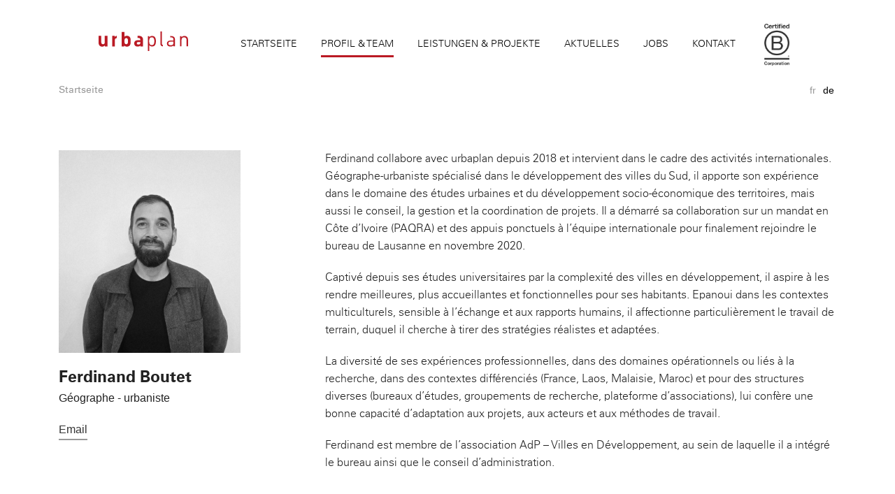

--- FILE ---
content_type: text/html; charset=UTF-8
request_url: https://www.urbaplan.ch/de/author/ferdinand/
body_size: 9602
content:
<!doctype html>
<html class="no-js" lang="de-DE">
    <head>
        <meta charset="utf-8"/>
        <meta name="viewport" content="width=device-width, initial-scale=1.0"/>

        <link rel="icon" href="//www.urbaplan.ch/wp-content/themes/thinkpress-child/assets/images/icons/favicon.ico" type="image/x-icon">
        <title>urbaplan | Ferdinand Boutet, urbaplan</title>

        <meta name='robots' content='noindex, follow'/>

	
	<title>Ferdinand Boutet, urbaplan</title>
	<meta property="og:locale" content="de_DE"/>
	<meta property="og:type" content="profile"/>
	<meta property="og:title" content="Ferdinand Boutet, urbaplan"/>
	<meta property="og:site_name" content="urbaplan"/>
	<meta name="twitter:card" content="summary_large_image"/>
	<script type="application/ld+json" class="yoast-schema-graph">{"@context":"https://schema.org","@graph":[{"@type":"WebSite","@id":"https://www.urbaplan.ch/de/#website","url":"https://www.urbaplan.ch/de/","name":"urbaplan","description":"","potentialAction":[{"@type":"SearchAction","target":{"@type":"EntryPoint","urlTemplate":"https://www.urbaplan.ch/de/?s={search_term_string}"},"query-input":"required name=search_term_string"}],"inLanguage":"de"}]}</script>
	


<link rel='dns-prefetch' href='//www.googletagmanager.com'/>
<link rel='dns-prefetch' href='//cdn.jsdelivr.net'/>
<link rel='dns-prefetch' href='//b505077.smushcdn.com'/>
<style id='wp-img-auto-sizes-contain-inline-css' type='text/css'>img:is([sizes=auto i],[sizes^="auto," i]){contain-intrinsic-size:3000px 1500px}</style>
<style id='wp-block-library-inline-css' type='text/css'>:root{--wp-block-synced-color:#7a00df;--wp-block-synced-color--rgb:122 , 0 , 223;--wp-bound-block-color:var(--wp-block-synced-color);--wp-editor-canvas-background:#ddd;--wp-admin-theme-color:#007cba;--wp-admin-theme-color--rgb:0 , 124 , 186;--wp-admin-theme-color-darker-10:#006ba1;--wp-admin-theme-color-darker-10--rgb:0 , 107 , 160.5;--wp-admin-theme-color-darker-20:#005a87;--wp-admin-theme-color-darker-20--rgb:0 , 90 , 135;--wp-admin-border-width-focus:2px}@media (min-resolution:192dpi){:root{--wp-admin-border-width-focus:1.5px}}.wp-element-button{cursor:pointer}:root .has-very-light-gray-background-color{background-color:#eee}:root .has-very-dark-gray-background-color{background-color:#313131}:root .has-very-light-gray-color{color:#eee}:root .has-very-dark-gray-color{color:#313131}:root .has-vivid-green-cyan-to-vivid-cyan-blue-gradient-background{background:linear-gradient(135deg,#00d084,#0693e3)}:root .has-purple-crush-gradient-background{background:linear-gradient(135deg,#34e2e4,#4721fb 50%,#ab1dfe)}:root .has-hazy-dawn-gradient-background{background:linear-gradient(135deg,#faaca8,#dad0ec)}:root .has-subdued-olive-gradient-background{background:linear-gradient(135deg,#fafae1,#67a671)}:root .has-atomic-cream-gradient-background{background:linear-gradient(135deg,#fdd79a,#004a59)}:root .has-nightshade-gradient-background{background:linear-gradient(135deg,#330968,#31cdcf)}:root .has-midnight-gradient-background{background:linear-gradient(135deg,#020381,#2874fc)}:root{--wp--preset--font-size--normal:16px;--wp--preset--font-size--huge:42px}.has-regular-font-size{font-size:1em}.has-larger-font-size{font-size:2.625em}.has-normal-font-size{font-size:var(--wp--preset--font-size--normal)}.has-huge-font-size{font-size:var(--wp--preset--font-size--huge)}.has-text-align-center{text-align:center}.has-text-align-left{text-align:left}.has-text-align-right{text-align:right}.has-fit-text{white-space:nowrap!important}#end-resizable-editor-section{display:none}.aligncenter{clear:both}.items-justified-left{justify-content:flex-start}.items-justified-center{justify-content:center}.items-justified-right{justify-content:flex-end}.items-justified-space-between{justify-content:space-between}.screen-reader-text{border:0;clip-path:inset(50%);height:1px;margin:-1px;overflow:hidden;padding:0;position:absolute;width:1px;word-wrap:normal!important}.screen-reader-text:focus{background-color:#ddd;clip-path:none;color:#444;display:block;font-size:1em;height:auto;left:5px;line-height:normal;padding:15px 23px 14px;text-decoration:none;top:5px;width:auto;z-index:100000}html :where(.has-border-color){border-style:solid}html :where([style*=border-top-color]){border-top-style:solid}html :where([style*=border-right-color]){border-right-style:solid}html :where([style*=border-bottom-color]){border-bottom-style:solid}html :where([style*=border-left-color]){border-left-style:solid}html :where([style*=border-width]){border-style:solid}html :where([style*=border-top-width]){border-top-style:solid}html :where([style*=border-right-width]){border-right-style:solid}html :where([style*=border-bottom-width]){border-bottom-style:solid}html :where([style*=border-left-width]){border-left-style:solid}html :where(img[class*=wp-image-]){height:auto;max-width:100%}:where(figure){margin:0 0 1em}html :where(.is-position-sticky){--wp-admin--admin-bar--position-offset:var(--wp-admin--admin-bar--height,0)}@media screen and (max-width:600px){html :where(.is-position-sticky){--wp-admin--admin-bar--position-offset:0}}</style><style id='global-styles-inline-css' type='text/css'>:root{--wp--preset--aspect-ratio--square:1;--wp--preset--aspect-ratio--4-3: 4/3;--wp--preset--aspect-ratio--3-4: 3/4;--wp--preset--aspect-ratio--3-2: 3/2;--wp--preset--aspect-ratio--2-3: 2/3;--wp--preset--aspect-ratio--16-9: 16/9;--wp--preset--aspect-ratio--9-16: 9/16;--wp--preset--color--black:#000;--wp--preset--color--cyan-bluish-gray:#abb8c3;--wp--preset--color--white:#fff;--wp--preset--color--pale-pink:#f78da7;--wp--preset--color--vivid-red:#cf2e2e;--wp--preset--color--luminous-vivid-orange:#ff6900;--wp--preset--color--luminous-vivid-amber:#fcb900;--wp--preset--color--light-green-cyan:#7bdcb5;--wp--preset--color--vivid-green-cyan:#00d084;--wp--preset--color--pale-cyan-blue:#8ed1fc;--wp--preset--color--vivid-cyan-blue:#0693e3;--wp--preset--color--vivid-purple:#9b51e0;--wp--preset--gradient--vivid-cyan-blue-to-vivid-purple:linear-gradient(135deg,#0693e3 0%,#9b51e0 100%);--wp--preset--gradient--light-green-cyan-to-vivid-green-cyan:linear-gradient(135deg,#7adcb4 0%,#00d082 100%);--wp--preset--gradient--luminous-vivid-amber-to-luminous-vivid-orange:linear-gradient(135deg,#fcb900 0%,#ff6900 100%);--wp--preset--gradient--luminous-vivid-orange-to-vivid-red:linear-gradient(135deg,#ff6900 0%,#cf2e2e 100%);--wp--preset--gradient--very-light-gray-to-cyan-bluish-gray:linear-gradient(135deg,#eee 0%,#a9b8c3 100%);--wp--preset--gradient--cool-to-warm-spectrum:linear-gradient(135deg,#4aeadc 0%,#9778d1 20%,#cf2aba 40%,#ee2c82 60%,#fb6962 80%,#fef84c 100%);--wp--preset--gradient--blush-light-purple:linear-gradient(135deg,#ffceec 0%,#9896f0 100%);--wp--preset--gradient--blush-bordeaux:linear-gradient(135deg,#fecda5 0%,#fe2d2d 50%,#6b003e 100%);--wp--preset--gradient--luminous-dusk:linear-gradient(135deg,#ffcb70 0%,#c751c0 50%,#4158d0 100%);--wp--preset--gradient--pale-ocean:linear-gradient(135deg,#fff5cb 0%,#b6e3d4 50%,#33a7b5 100%);--wp--preset--gradient--electric-grass:linear-gradient(135deg,#caf880 0%,#71ce7e 100%);--wp--preset--gradient--midnight:linear-gradient(135deg,#020381 0%,#2874fc 100%);--wp--preset--font-size--small:13px;--wp--preset--font-size--medium:20px;--wp--preset--font-size--large:36px;--wp--preset--font-size--x-large:42px;--wp--preset--spacing--20:.44rem;--wp--preset--spacing--30:.67rem;--wp--preset--spacing--40:1rem;--wp--preset--spacing--50:1.5rem;--wp--preset--spacing--60:2.25rem;--wp--preset--spacing--70:3.38rem;--wp--preset--spacing--80:5.06rem;--wp--preset--shadow--natural:6px 6px 9px rgba(0,0,0,.2);--wp--preset--shadow--deep:12px 12px 50px rgba(0,0,0,.4);--wp--preset--shadow--sharp:6px 6px 0 rgba(0,0,0,.2);--wp--preset--shadow--outlined:6px 6px 0 -3px #fff , 6px 6px #000;--wp--preset--shadow--crisp:6px 6px 0 #000}:where(.is-layout-flex){gap:.5em}:where(.is-layout-grid){gap:.5em}body .is-layout-flex{display:flex}.is-layout-flex{flex-wrap:wrap;align-items:center}.is-layout-flex > :is(*, div){margin:0}body .is-layout-grid{display:grid}.is-layout-grid > :is(*, div){margin:0}:where(.wp-block-columns.is-layout-flex){gap:2em}:where(.wp-block-columns.is-layout-grid){gap:2em}:where(.wp-block-post-template.is-layout-flex){gap:1.25em}:where(.wp-block-post-template.is-layout-grid){gap:1.25em}.has-black-color{color:var(--wp--preset--color--black)!important}.has-cyan-bluish-gray-color{color:var(--wp--preset--color--cyan-bluish-gray)!important}.has-white-color{color:var(--wp--preset--color--white)!important}.has-pale-pink-color{color:var(--wp--preset--color--pale-pink)!important}.has-vivid-red-color{color:var(--wp--preset--color--vivid-red)!important}.has-luminous-vivid-orange-color{color:var(--wp--preset--color--luminous-vivid-orange)!important}.has-luminous-vivid-amber-color{color:var(--wp--preset--color--luminous-vivid-amber)!important}.has-light-green-cyan-color{color:var(--wp--preset--color--light-green-cyan)!important}.has-vivid-green-cyan-color{color:var(--wp--preset--color--vivid-green-cyan)!important}.has-pale-cyan-blue-color{color:var(--wp--preset--color--pale-cyan-blue)!important}.has-vivid-cyan-blue-color{color:var(--wp--preset--color--vivid-cyan-blue)!important}.has-vivid-purple-color{color:var(--wp--preset--color--vivid-purple)!important}.has-black-background-color{background-color:var(--wp--preset--color--black)!important}.has-cyan-bluish-gray-background-color{background-color:var(--wp--preset--color--cyan-bluish-gray)!important}.has-white-background-color{background-color:var(--wp--preset--color--white)!important}.has-pale-pink-background-color{background-color:var(--wp--preset--color--pale-pink)!important}.has-vivid-red-background-color{background-color:var(--wp--preset--color--vivid-red)!important}.has-luminous-vivid-orange-background-color{background-color:var(--wp--preset--color--luminous-vivid-orange)!important}.has-luminous-vivid-amber-background-color{background-color:var(--wp--preset--color--luminous-vivid-amber)!important}.has-light-green-cyan-background-color{background-color:var(--wp--preset--color--light-green-cyan)!important}.has-vivid-green-cyan-background-color{background-color:var(--wp--preset--color--vivid-green-cyan)!important}.has-pale-cyan-blue-background-color{background-color:var(--wp--preset--color--pale-cyan-blue)!important}.has-vivid-cyan-blue-background-color{background-color:var(--wp--preset--color--vivid-cyan-blue)!important}.has-vivid-purple-background-color{background-color:var(--wp--preset--color--vivid-purple)!important}.has-black-border-color{border-color:var(--wp--preset--color--black)!important}.has-cyan-bluish-gray-border-color{border-color:var(--wp--preset--color--cyan-bluish-gray)!important}.has-white-border-color{border-color:var(--wp--preset--color--white)!important}.has-pale-pink-border-color{border-color:var(--wp--preset--color--pale-pink)!important}.has-vivid-red-border-color{border-color:var(--wp--preset--color--vivid-red)!important}.has-luminous-vivid-orange-border-color{border-color:var(--wp--preset--color--luminous-vivid-orange)!important}.has-luminous-vivid-amber-border-color{border-color:var(--wp--preset--color--luminous-vivid-amber)!important}.has-light-green-cyan-border-color{border-color:var(--wp--preset--color--light-green-cyan)!important}.has-vivid-green-cyan-border-color{border-color:var(--wp--preset--color--vivid-green-cyan)!important}.has-pale-cyan-blue-border-color{border-color:var(--wp--preset--color--pale-cyan-blue)!important}.has-vivid-cyan-blue-border-color{border-color:var(--wp--preset--color--vivid-cyan-blue)!important}.has-vivid-purple-border-color{border-color:var(--wp--preset--color--vivid-purple)!important}.has-vivid-cyan-blue-to-vivid-purple-gradient-background{background:var(--wp--preset--gradient--vivid-cyan-blue-to-vivid-purple)!important}.has-light-green-cyan-to-vivid-green-cyan-gradient-background{background:var(--wp--preset--gradient--light-green-cyan-to-vivid-green-cyan)!important}.has-luminous-vivid-amber-to-luminous-vivid-orange-gradient-background{background:var(--wp--preset--gradient--luminous-vivid-amber-to-luminous-vivid-orange)!important}.has-luminous-vivid-orange-to-vivid-red-gradient-background{background:var(--wp--preset--gradient--luminous-vivid-orange-to-vivid-red)!important}.has-very-light-gray-to-cyan-bluish-gray-gradient-background{background:var(--wp--preset--gradient--very-light-gray-to-cyan-bluish-gray)!important}.has-cool-to-warm-spectrum-gradient-background{background:var(--wp--preset--gradient--cool-to-warm-spectrum)!important}.has-blush-light-purple-gradient-background{background:var(--wp--preset--gradient--blush-light-purple)!important}.has-blush-bordeaux-gradient-background{background:var(--wp--preset--gradient--blush-bordeaux)!important}.has-luminous-dusk-gradient-background{background:var(--wp--preset--gradient--luminous-dusk)!important}.has-pale-ocean-gradient-background{background:var(--wp--preset--gradient--pale-ocean)!important}.has-electric-grass-gradient-background{background:var(--wp--preset--gradient--electric-grass)!important}.has-midnight-gradient-background{background:var(--wp--preset--gradient--midnight)!important}.has-small-font-size{font-size:var(--wp--preset--font-size--small)!important}.has-medium-font-size{font-size:var(--wp--preset--font-size--medium)!important}.has-large-font-size{font-size:var(--wp--preset--font-size--large)!important}.has-x-large-font-size{font-size:var(--wp--preset--font-size--x-large)!important}</style>

<style id='classic-theme-styles-inline-css' type='text/css'>.wp-block-button__link{color:#fff;background-color:#32373c;border-radius:9999px;box-shadow:none;text-decoration:none;padding:calc(.667em + 2px) calc(1.333em + 2px);font-size:1.125em}.wp-block-file__button{background:#32373c;color:#fff;text-decoration:none}</style>
<link rel='stylesheet' id='mpp_gutenberg-css' href='//www.urbaplan.ch/wp-content/plugins/metronet-profile-picture/dist/A.blocks.style.build.css,qver=2.6.3.pagespeed.cf.eL_Mn2xLw1.css' type='text/css' media='all'/>
<link rel='stylesheet' id='main-style-css' href='//www.urbaplan.ch/wp-content/themes/thinkpress-child/assets/css/A.theme.css,qver=1.2.pagespeed.cf.bQHEQaWGIS.css' type='text/css' media='all'/>
<link rel='stylesheet' id='urba-style-css' href='//www.urbaplan.ch/wp-content/themes/thinkpress-child/assets/css/A.style.css,qver=1.2.pagespeed.cf.1LTbLs7E3k.css' type='text/css' media='all'/>
<style id='js_composer_custom_css-css' media='all'>.branch-icon{display:inline-block;vertical-align:middle;margin-right:12px;width:20px!important}@media (min-width:40em){.page-template-template-home .row.head .home-head-grid{display:flex;align-items:center;justify-content:space-between}.page-template-template-home .row.head .home-head-grid>.columns{float:none}}@media (max-width:39.9375em){.page-template-template-home .row.head .utitle.job_list{margin-top:1rem}}.page-template-template-home .row.head .job_list+ul a{display:flex;align-items:center;gap:.6rem}.page-template-template-home .row.head a:hover img.branch-icon{opacity:1}.post-type-archive-project .branch-icon{width:20px;height:auto;opacity:.35;transition:opacity .2s ease , transform .2s ease}.post-type-archive-project a:hover .branch-icon{opacity:1}.post-type-archive-project li.active .branch-icon,.post-type-archive-project li.current .branch-icon{opacity:1;transform:scale(1)}</style>
<link rel='stylesheet' id='bfa-font-awesome-css' href='//cdn.jsdelivr.net/fontawesome/4.7.0/css/font-awesome.min.css?ver=4.7.0' type='text/css' media='all'/>
<script type="text/javascript" src="//www.urbaplan.ch/wp-content/themes/thinkpress/assets/js/lib/jquery/jquery.min.js,qver=1.11.2.pagespeed.jm.J-8M9bCq0j.js" id="jquery-js"></script>
<script type="text/javascript" src="//www.urbaplan.ch/wp-content/plugins/enable-jquery-migrate-helper/js/jquery/jquery-1.12.4-wp.js,qver=1.12.4-wp.pagespeed.jm.PZ9tSyL9CV.js" id="jquery-core-js"></script>



<script type="text/javascript" src="//www.googletagmanager.com/gtag/js?id=G-323JXTJX0R" id="google_gtagjs-js" async></script>
<script type="text/javascript" id="google_gtagjs-js-after">//<![CDATA[
window.dataLayer=window.dataLayer||[];function gtag(){dataLayer.push(arguments);}gtag("set","linker",{"domains":["www.urbaplan.ch"]});gtag("js",new Date());gtag("set","developer_id.dZTNiMT",true);gtag("config","G-323JXTJX0R");
//]]></script>
<script type="text/javascript" src="//www.urbaplan.ch/wp-content/plugins/enable-jquery-migrate-helper/js/jquery-migrate/jquery-migrate-1.4.1-wp.js,qver=1.4.1-wp.pagespeed.jm.cm4uDjOsrN.js" id="jquery-migrate-js"></script>
<script></script><link rel="https://api.w.org/" href="https://www.urbaplan.ch/wp-json/"/><link rel="alternate" title="JSON" type="application/json" href="https://www.urbaplan.ch/wp-json/wp/v2/users/193"/><meta name="generator" content="Site Kit by Google 1.168.0"/>
 <script id="cookieyes" type="text/javascript" src="https://cdn-cookieyes.com/client_data/ab90250df07979fa55926e3d/script.js"></script> 


        <script type="text/javascript">var jQueryMigrateHelperHasSentDowngrade=false;window.onerror=function(msg,url,line,col,error){if(jQueryMigrateHelperHasSentDowngrade){return true;}var xhr=new XMLHttpRequest();var nonce='6dc5f6f85c';var jQueryFunctions=['andSelf','browser','live','boxModel','support.boxModel','size','swap','clean','sub',];var match_pattern=/\)\.(.+?) is not a function/;var erroredFunction=msg.match(match_pattern);if(null===erroredFunction||typeof erroredFunction!=='object'||typeof erroredFunction[1]==="undefined"||-1===jQueryFunctions.indexOf(erroredFunction[1])){return true;}jQueryMigrateHelperHasSentDowngrade=true;xhr.open('POST','https://www.urbaplan.ch/wp-admin/admin-ajax.php');xhr.setRequestHeader('Content-Type','application/x-www-form-urlencoded');xhr.onload=function(){var response,reload=false;if(200===xhr.status){try{response=JSON.parse(xhr.response);reload=response.data.reload;}catch(e){reload=false;}}if(reload){location.reload();}};xhr.send(encodeURI('action=jquery-migrate-downgrade-version&_wpnonce='+nonce));return true;}</script>

		<meta name="generator" content="Powered by WPBakery Page Builder - drag and drop page builder for WordPress."/>
<link rel="icon" href="https://b505077.smushcdn.com/505077/wp-content/uploads/2016/04/u-150x150.png?lossy=0&strip=1&webp=1" sizes="32x32"/>
<link rel="icon" href="https://b505077.smushcdn.com/505077/wp-content/uploads/2016/04/u.png?lossy=0&strip=1&webp=1" sizes="192x192"/>
<link rel="apple-touch-icon" href="https://b505077.smushcdn.com/505077/wp-content/uploads/2016/04/u.png?lossy=0&strip=1&webp=1"/>
<meta name="msapplication-TileImage" content="https://www.urbaplan.ch/wp-content/uploads/2016/04/u.png"/>
		<style type="text/css" id="wp-custom-css">.page-id-22624 .wrapper{background-color:#fff!important}</style>
		<noscript><style>.wpb_animate_when_almost_visible{opacity:1}</style></noscript>    </head>
    
    <body class="archive author author-ferdinand author-193 wp-theme-thinkpress wp-child-theme-thinkpress-child offcanvas wpb-js-composer js-comp-ver-7.7.2 vc_responsive">
    
    
        <div class="off-canvas-wrap" data-offcanvas>
        <div class="inner-wrap">
	        
	    <div class="wrapper"> 
    
    
    
<nav class="tab-bar">
    <section class="left-small">
        <a class="left-off-canvas-toggle menu-icon" href="#"><span></span></a>
    </section>
    <section class="middle tab-bar-section">

        <h1 class="title">
            <a href="https://www.urbaplan.ch"><object data="//www.urbaplan.ch/wp-content/themes/thinkpress-child/images/urbaplan-logo-12.svg" alt="Urbaplan" type="image/svg+xml" id="logo" style="height: 30px; margin: 10px 0;"></object></a>
        </h1>

    </section>
</nav>

<aside class="left-off-canvas-menu" aria-hidden="true">
    <ul id="menu-mobile-menu-de" class="off-canvas-list"><li id="menu-item-13060" class="menu-item menu-item-type-post_type menu-item-object-page menu-item-home menu-item-13060"><a href="https://www.urbaplan.ch/de/">Startseite</a></li>
<li id="menu-item-18441" class="menu-item menu-item-type-post_type menu-item-object-page menu-item-18441"><a href="https://www.urbaplan.ch/de/profil-team/">Profil &#038; Team</a></li>
<li id="menu-item-18440" class="menu-item menu-item-type-post_type menu-item-object-page menu-item-18440"><a href="https://www.urbaplan.ch/de/leistungen-projekte/">Leistungen &#038; Projekte</a></li>
<li id="menu-item-13062" class="menu-item menu-item-type-taxonomy menu-item-object-category menu-item-13062"><a href="https://www.urbaplan.ch/de/news/">Aktuelles</a></li>
<li id="menu-item-22948" class="menu-item menu-item-type-custom menu-item-object-custom menu-item-22948"><a href="https://urbaplan.recruitee.com">Jobs</a></li>
<li id="menu-item-13063" class="menu-item menu-item-type-post_type menu-item-object-page menu-item-13063"><a href="https://www.urbaplan.ch/de/kontakt/">Kontakt</a></li>
<li id="menu-item-23495" class="menu-item menu-item-type-custom menu-item-object-custom menu-item-23495"><a href="#"><img src="https://b505077.smushcdn.com/505077/wp-content/uploads/2025/06/logo-b-corp-bcorp.png?lossy=0&strip=1&webp=1" sizes="(max-width: 404px) 100vw, 404px"/></a></li>
</ul></aside>

    <div class="top-bar-container contain-to-grid">
    <nav class="top-bar" data-topbar role="navigation">
        <ul class="title-area top-bar-left">
            <li class="name">
                <a href="https://www.urbaplan.ch/de"><object data="https://urbaplan.ch/wp-content/themes/thinkpress-child/images/urbaplan-logo-red.svg" alt="Urbaplan" type="image/svg+xml" id="logo"></object></a>
            </li>
            <li class="toggle-topbar menu-icon"><a href="#"><span></span></a></li>
        </ul>
        
        <section class="top-bar-section">
                        <ul id="menu-menu-principal-de" class="top-bar-menu right"><li class="divider"></li><li id="menu-item-12241" class="menu-item menu-item-type-custom menu-item-object-custom menu-item-12241"><a href="http://urbaplan.ch/de">Startseite</a></li>
<li class="divider"></li><li id="menu-item-18439" class="menu-item menu-item-type-post_type menu-item-object-page menu-item-18439"><a href="https://www.urbaplan.ch/de/profil-team/">Profil &#038; Team</a></li>
<li class="divider"></li><li id="menu-item-15028" class="menu-item menu-item-type-post_type menu-item-object-page menu-item-15028"><a href="https://www.urbaplan.ch/de/leistungen-projekte/">Leistungen &#038; Projekte</a></li>
<li class="divider"></li><li id="menu-item-12877" class="menu-item menu-item-type-taxonomy menu-item-object-category menu-item-12877"><a href="https://www.urbaplan.ch/de/news/">Aktuelles</a></li>
<li class="divider"></li><li id="menu-item-22946" class="menu-item menu-item-type-custom menu-item-object-custom menu-item-22946"><a href="https://urbaplan.recruitee.com">Jobs</a></li>
<li class="divider"></li><li id="menu-item-12244" class="menu-item menu-item-type-post_type menu-item-object-page menu-item-12244"><a href="https://www.urbaplan.ch/de/kontakt/">Kontakt</a></li>
<li class="divider"></li><li id="menu-item-23493" class="menu-item menu-item-type-custom menu-item-object-custom menu-item-23493"><a href="#"><img src="https://b505077.smushcdn.com/505077/wp-content/uploads/2025/06/logo-b-corp-bcorp.png?lossy=0&strip=1&webp=1" sizes="(max-width: 404px) 100vw, 404px"/></a></li>
</ul>        </section>
    </nav>
    
    <div class="row"><div id="breadcrumbs" class="large-6 columns"><span><span><a href="https://www.urbaplan.ch/de/">Startseite</a></span></span></div><div class="large-6 columns"><ul id="languages">	<li class="lang-item lang-item-2 lang-item-fr no-translation lang-item-first"><a lang="fr-FR" hreflang="fr-FR" href="https://www.urbaplan.ch/fr/">fr</a></li>
	<li class="lang-item lang-item-41 lang-item-de current-lang no-translation"><a lang="de-DE" hreflang="de-DE" href="https://www.urbaplan.ch/de/">de</a></li>
</ul></div></div></div>


<section class="container" role="document">
    
<section class="whiteblock" id="193">
        	<div class="row">
	        	<div class="small-12 medium-4 large-4 columns">
		        	<img width="2295" height="2560" src="https://b505077.smushcdn.com/505077/wp-content/uploads/2021/02/20251211_115016-scaled.jpg?lossy=0&strip=1&webp=1" class="attachment-full size-full" alt="Profile picture" srcset="https://b505077.smushcdn.com/505077/wp-content/uploads/2021/02/20251211_115016-scaled.jpg?lossy=0&amp;strip=1&amp;webp=1 2295w, https://b505077.smushcdn.com/505077/wp-content/uploads/2021/02/20251211_115016-717x800.jpg?lossy=0&amp;strip=1&amp;webp=1 717w, https://b505077.smushcdn.com/505077/wp-content/uploads/2021/02/20251211_115016-1255x1400.jpg?lossy=0&amp;strip=1&amp;webp=1 1255w, https://b505077.smushcdn.com/505077/wp-content/uploads/2021/02/20251211_115016-768x856.jpg?lossy=0&amp;strip=1&amp;webp=1 768w, https://b505077.smushcdn.com/505077/wp-content/uploads/2021/02/20251211_115016-1377x1536.jpg?lossy=0&amp;strip=1&amp;webp=1 1377w, https://b505077.smushcdn.com/505077/wp-content/uploads/2021/02/20251211_115016-1836x2048.jpg?lossy=0&amp;strip=1&amp;webp=1 1836w, https://b505077.smushcdn.com/505077/wp-content/uploads/2021/02/20251211_115016.jpg?size=512x571&amp;lossy=0&amp;strip=1&amp;webp=1 512w, https://b505077.smushcdn.com/505077/wp-content/uploads/2021/02/20251211_115016.jpg?size=1024x1142&amp;lossy=0&amp;strip=1&amp;webp=1 1024w, https://b505077.smushcdn.com/505077/wp-content/uploads/2021/02/20251211_115016.jpg?size=1536x1713&amp;lossy=0&amp;strip=1&amp;webp=1 1536w, https://b505077.smushcdn.com/505077/wp-content/uploads/2021/02/20251211_115016.jpg?size=2048x2284&amp;lossy=0&amp;strip=1&amp;webp=1 2048w" sizes="(max-width: 2295px) 100vw, 2295px"/><h4>Ferdinand Boutet</h4><p>Géographe - urbaniste</p><p><a href="mailto:f.boutet@urbaplan.ch"><span class="underline">Email</span></a></p>		        </div>
		        
		        <div class="small-12 medium-8 large-8 columns">
		        	<p><span style="font-weight: 400;">Ferdinand collabore avec urbaplan depuis 2018 et intervient dans le cadre des activités internationales. Géographe-urbaniste spécialisé dans le développement des villes du Sud, il apporte son expérience dans le domaine des études urbaines</span> <span style="font-weight: 400;">et du développement socio-économique des territoires, mais aussi le conseil, la gestion et la coordination de projets. Il a démarré sa collaboration sur un mandat en Côte d’Ivoire (PAQRA) et des appuis ponctuels à l’équipe internationale pour finalement rejoindre le bureau de Lausanne en novembre 2020.</span></p>
<p><span style="font-weight: 400;">Captivé depuis ses études universitaires par la complexité des villes en développement, il aspire à les rendre meilleures, plus accueillantes et fonctionnelles pour ses habitants. Epanoui dans les contextes multiculturels, sensible à l’échange et aux rapports humains, il affectionne particulièrement le travail de terrain, duquel il cherche à tirer des stratégies réalistes et adaptées.</span></p>
<p><span style="font-weight: 400;">La diversité de ses expériences professionnelles, dans des domaines opérationnels ou liés à la recherche, dans des contextes différenciés (France, Laos, Malaisie, Maroc) et pour des structures diverses (bureaux d’études, groupements de recherche, plateforme d’associations), lui confère une bonne capacité d’adaptation aux projets, aux acteurs et aux méthodes de travail.</span></p>
<p><span style="font-weight: 400;">Ferdinand est membre de l’association AdP – Villes en Développement, au sein de laquelle il a intégré le bureau ainsi que le conseil d’administration.</span></p>
		        </div>
    </div>
</section>

<section class="linked">
	<div class="row">
						<div class="row" id="projects">
					<div class="row">
						<div class="small-12 small-centered medium-12 large-12 columns">
					    	<div class="utitle">
								<h4>einige Projekte von Ferdinand</h4>
							</div>
					    </div>
					</div>
					
					<div class="row">
					    								<a href="https://www.urbaplan.ch/de/projekt/urban-renewal-of-2-brt-hubs-in-abidjan/" class="small-12 medium-6 large-4 large-uncentered columns">
	    							<div class="inner">
	    								<img width="350" height="225" src="https://b505077.smushcdn.com/505077/wp-content/uploads/2025/12/axono-350x225.jpg?lossy=0&strip=1&webp=1" class="attachment-proj_small size-proj_small wp-post-image" alt="" decoding="async" srcset="https://b505077.smushcdn.com/505077/wp-content/uploads/2025/12/axono-350x225.jpg?lossy=0&amp;strip=1&amp;webp=1 350w, https://b505077.smushcdn.com/505077/wp-content/uploads/2025/12/axono.jpg?size=70x45&amp;lossy=0&amp;strip=1&amp;webp=1 70w, https://b505077.smushcdn.com/505077/wp-content/uploads/2025/12/axono.jpg?size=140x90&amp;lossy=0&amp;strip=1&amp;webp=1 140w, https://b505077.smushcdn.com/505077/wp-content/uploads/2025/12/axono.jpg?size=210x135&amp;lossy=0&amp;strip=1&amp;webp=1 210w, https://b505077.smushcdn.com/505077/wp-content/uploads/2025/12/axono.jpg?size=280x180&amp;lossy=0&amp;strip=1&amp;webp=1 280w" sizes="(max-width: 350px) 100vw, 350px"/><div class="info"><h5>Urban Renewal of 2 BRT Hubs in Abidjan</h5><p>Territorial Strategies - Project Management Support</p></div><div class="bottom"><p>Ivory Cost</p><ul><li title="Raumentwicklung"><i class="urba-ic-dev "></i></li></ul></div>	    							</div>
								</a>
															<a href="https://www.urbaplan.ch/de/projekt/etude-de-faisabilite-dune-pepiniere-urbaine-a-yaounde/" class="small-12 medium-6 large-4 large-uncentered columns">
	    							<div class="inner">
	    								<img width="350" height="225" src="https://b505077.smushcdn.com/505077/wp-content/uploads/2025/12/capture-decran-2025-12-15-a-14.01.54-350x225.png?lossy=0&strip=1&webp=1" class="attachment-proj_small size-proj_small wp-post-image" alt="" decoding="async" srcset="https://b505077.smushcdn.com/505077/wp-content/uploads/2025/12/capture-decran-2025-12-15-a-14.01.54-350x225.png?lossy=0&amp;strip=1&amp;webp=1 350w, https://b505077.smushcdn.com/505077/wp-content/uploads/2025/12/capture-decran-2025-12-15-a-14.01.54.png?size=70x45&amp;lossy=0&amp;strip=1&amp;webp=1 70w, https://b505077.smushcdn.com/505077/wp-content/uploads/2025/12/capture-decran-2025-12-15-a-14.01.54.png?size=140x90&amp;lossy=0&amp;strip=1&amp;webp=1 140w, https://b505077.smushcdn.com/505077/wp-content/uploads/2025/12/capture-decran-2025-12-15-a-14.01.54.png?size=210x135&amp;lossy=0&amp;strip=1&amp;webp=1 210w, https://b505077.smushcdn.com/505077/wp-content/uploads/2025/12/capture-decran-2025-12-15-a-14.01.54.png?size=280x180&amp;lossy=0&amp;strip=1&amp;webp=1 280w" sizes="(max-width: 350px) 100vw, 350px"/><div class="info"><h5>Etude de faisabilité d’une pépinière urbaine à Yaoundé</h5><p>Etude de faisabilité - Urbanisme transitoire</p></div><div class="bottom"><p>Yaoundé (Cameroun)</p><ul><li title="Städtebau, Siedlungsentwicklung und Ortsplanung"><i class="urba-ic-urb "></i></li></ul></div>	    							</div>
								</a>
															<a href="https://www.urbaplan.ch/de/projekt/projet-du-tasufip/" class="small-12 medium-6 large-4 large-uncentered columns">
	    							<div class="inner">
	    								<img width="350" height="225" src="https://b505077.smushcdn.com/505077/wp-content/uploads/2025/11/tasu-3-350x225.jpg?lossy=0&strip=1&webp=1" class="attachment-proj_small size-proj_small wp-post-image" alt="" decoding="async" srcset="https://b505077.smushcdn.com/505077/wp-content/uploads/2025/11/tasu-3-350x225.jpg?lossy=0&amp;strip=1&amp;webp=1 350w, https://b505077.smushcdn.com/505077/wp-content/uploads/2025/11/tasu-3-350x225.jpg?size=70x45&amp;lossy=0&amp;strip=1&amp;webp=1 70w, https://b505077.smushcdn.com/505077/wp-content/uploads/2025/11/tasu-3-350x225.jpg?size=140x90&amp;lossy=0&amp;strip=1&amp;webp=1 140w, https://b505077.smushcdn.com/505077/wp-content/uploads/2025/11/tasu-3-350x225.jpg?size=210x135&amp;lossy=0&amp;strip=1&amp;webp=1 210w, https://b505077.smushcdn.com/505077/wp-content/uploads/2025/11/tasu-3-350x225.jpg?size=280x180&amp;lossy=0&amp;strip=1&amp;webp=1 280w" sizes="(max-width: 350px) 100vw, 350px"/><div class="info"><h5>Projet du TASUFIP</h5><p>Etude de faisabilité – infrastructures économiques</p></div><div class="bottom"><p>Tanzanie</p><ul><li title="Städtebau, Siedlungsentwicklung und Ortsplanung"><i class="urba-ic-urb "></i></li></ul></div>	    							</div>
								</a>
							</div></div><div class="text-center"><a id="more_personalprojects"><span class="underline">Mehr</span></a></div>	</div>
	
	<div class="row">
				
		
				</div>
</section>


    </section>
    
    <div id="footer-container">
	    
	    <div class="up-arrow"></div>
	    
        <footer id="footer">
        <article id="text-14" class="large-2 medium-4 small-12 columns widget widget_text">			<div class="textwidget"><object data="https://urbaplan.ch/wp-content/themes/thinkpress-child/images/urbaplan-logo-grey.svg" alt="Urbaplan" type="image/svg+xml" height=28px></object>
<p><a href="https://www.procert.ch/fr/certificats/urbaplan-16618-11.html" target="_blank"><span style="display: inline-block; font-size: 13px; color: #999; line-height: 1.0">beglaubigt iso 9001:2015</span></a></p>
<br>
<ul>
<li class="fa"><a href="https://www.linkedin.com/company/5545314" target="_blank">LinkedIn</a></li>
</ul></div>
		</article><article id="text-3" class="large-2 medium-4 small-12 columns widget widget_text"><h6>lausanne / international</h6>			<div class="textwidget"><p>av. de montchoisi 21<br/>
cp 1494 -1001 lausanne<br/>
<br/>
t +41 58 817 00 00<br/>
<a href="mailto:lausanne@urbaplan.ch">lausanne@urbaplan.ch</a><br/>
<a href="mailto:international@urbaplan.ch">international@urbaplan.ch</a></p></div>
		</article><article id="text-4" class="large-2 medium-4 small-12 columns widget widget_text"><h6>freiburg</h6>			<div class="textwidget"><p>boulevard de pérolles 31
1700 fribourg<br/>
<br/>
t +41 58 817 01 30<br/>
<a href="mailto:fribourg@urbaplan.ch">fribourg@urbaplan.ch</a></p></div>
		</article><article id="text-5" class="large-2 medium-4 small-12 columns widget widget_text"><h6>genf</h6>			<div class="textwidget"><p>rue abraham-gevray 6<br/>
cp 1722-1211 genève 1<br/>
<br/>
t +41 58 817 01 20<br/>
<a href="mailto:geneve@urbaplan.ch">geneve@urbaplan.ch</a></p></div>
		</article><article id="text-6" class="large-2 medium-4 small-12 columns widget widget_text"><h6>neuenburg</h6>			<div class="textwidget"><p>rue saint-maurice 13<br/>
cp 3211-2000 neuchâtel<br/>
<br/>
t +41 58 817 01 10<br/>
<a href="mailto:neuchatel@urbaplan.ch">neuchatel@urbaplan.ch</a></p></div>
		</article><article id="text-16" class="large-2 medium-4 small-12 columns widget widget_text"><h6>berne</h6>			<div class="textwidget"><p>thunstrasse 9<br/>
3005 Berne</p>
<p>t +41 58 817 01 40<br/>
<a href="mailto:bern@urbaplan.ch">bern@urbaplan.ch</a></p>
</div>
		</article>        </footer>
        
        <p>© 1966-2026 urbaplan <br/><span style="all: unset; font-size: 12px;"><a href="https://www.urbaplan.ch/fr/politique-de-confidentialite/" style="all: unset;" class="apptitude" target="_blank">Politique de confidentialité</a></span> - <span style="all: unset; font-size: 12px;">Conception web par <a href="https://apptitude.ch/" style="all: unset;" class="apptitude" target="_blank">Apptitude</a></span></p>
    </div>

            <a class="exit-off-canvas"></a>
    

				</div> 
            </div>
        </div>

    <script type="speculationrules">
{"prefetch":[{"source":"document","where":{"and":[{"href_matches":"/*"},{"not":{"href_matches":["/wp-*.php","/wp-admin/*","/wp-content/uploads/*","/wp-content/*","/wp-content/plugins/*","/wp-content/themes/thinkpress-child/*","/wp-content/themes/thinkpress/*","/*\\?(.+)"]}},{"not":{"selector_matches":"a[rel~=\"nofollow\"]"}},{"not":{"selector_matches":".no-prefetch, .no-prefetch a"}}]},"eagerness":"conservative"}]}
</script>

			<script type="text/javascript">var _paq=_paq||[];_paq.push(['trackPageView']);(function(){var u="https://analytics3.wpmudev.com/";_paq.push(['setTrackerUrl',u+'track/']);_paq.push(['setSiteId','10573']);var d=document,g=d.createElement('script'),s=d.getElementsByTagName('script')[0];g.type='text/javascript';g.async=true;g.defer=true;g.src='https://analytics.wpmucdn.com/matomo.js';s.parentNode.insertBefore(g,s);})();</script>
			<script type="text/javascript" id="mpp_gutenberg_tabs-js">//<![CDATA[
jQuery(document).ready(function($){$('.mpp-gutenberg-tab').on('click',function(e){$('.mpp-author-tabs li').removeClass('active');$(this).addClass('active');var $tabs=$('.mpp-tab').removeClass('mpp-tab-active');var new_tab=$(this).data('tab');$('.'+new_tab).addClass('mpp-tab-active');});});
//]]></script>
<script type="text/javascript" src="//www.urbaplan.ch/wp-content/themes/thinkpress/assets/js/lib/foundation/foundation.min.js,qver=5.5.2.pagespeed.jm.oi9LGDE-as.js" id="foundation-js"></script>
<script type="text/javascript" src="//www.urbaplan.ch/wp-content/themes/thinkpress-child/assets/js/lib/owl-carousel/owl.carousel.min.js,qver=5.5.2.pagespeed.jm.RHyq6cMAWN.js" id="owl-carousel-js"></script>
<script type="text/javascript" id="theme-js-extra">//<![CDATA[
var ajaxUrl="https://www.urbaplan.ch/wp-admin/admin-ajax.php";
//]]></script>
<script src="//www.urbaplan.ch/wp-content/themes,_thinkpress-child,_assets,_js,_main.js,qver==1.0+plugins,_js_composer,_assets,_lib,_vendor,_node_modules,_isotope-layout,_dist,_isotope.pkgd.min.js,qver==7.7.2.pagespeed.jc.tzBmd0hZla.js"></script><script>eval(mod_pagespeed_jmfOxyjW5n);</script>
<script>eval(mod_pagespeed_3Em$d30Bgp);</script>
<script type="text/javascript" id="script-js-extra">//<![CDATA[
var ajaxurl="https://www.urbaplan.ch/wp-admin/admin-ajax.php";
//]]></script>
<script src="//www.urbaplan.ch/wp-content/themes/thinkpress-child/assets/js/ajax.js,qver==1.0+lib,_sticky-kit,_sticky-kit.min.js,qver==1.1.2.pagespeed.jc.pF6HGV0-mK.js"></script><script>eval(mod_pagespeed_iJd2FVL$id);</script>
<script>eval(mod_pagespeed_BTHl2Fx1dG);</script>
<script type="text/javascript" id="jquery-migrate-deprecation-notices-js-extra">//<![CDATA[
var JQMH={"ajaxurl":"https://www.urbaplan.ch/wp-admin/admin-ajax.php","report_nonce":"3b86583981","backend":"","plugin_slug":"enable-jquery-migrate-helper","capture_deprecations":"1","single_instance_log":""};
//]]></script>
<script type="text/javascript" src="//www.urbaplan.ch/wp-content/plugins/enable-jquery-migrate-helper/js/deprecation-notice.js,qver=6.9.pagespeed.jm.ZismHqY66n.js" id="jquery-migrate-deprecation-notices-js"></script>
<script></script>        </body>
</html>


--- FILE ---
content_type: text/html; charset=UTF-8
request_url: https://www.urbaplan.ch/wp-admin/admin-ajax.php
body_size: 869
content:

				
				
				<a href="https://www.urbaplan.ch/de/projekt/espaces-publics-valtraloc-canton-de-fribourg/" target="_blank" class="small-12 medium-6 large-6 large-uncentered columns">
					<div class="inner">
						<img width="350" height="225" src="https://www.urbaplan.ch/wp-content/uploads/2026/01/xcapture-decran-2026-01-06-a-09.31.11-350x225.png.pagespeed.ic.p9ltYZRAQf.jpg" class="attachment-proj_small size-proj_small wp-post-image" alt="" decoding="async" loading="lazy"/><div class="info"><h5>Espaces publics VALTRALOC Canton de Fribourg</h5><p>Paysage et espaces publics</p></div><div class="bottom"><p>Communes</p><ul><li title="Landschaft und öffentlicher Raum"><i class="urba-ic-pay "></i></li></ul></div>					</div>
				</a>
			
				
				
				<a href="https://www.urbaplan.ch/de/?post_type=project&#038;p=24208" target="_blank" class="small-12 medium-6 large-6 large-uncentered columns">
					<div class="inner">
						<img width="350" height="225" src="https://www.urbaplan.ch/wp-content/uploads/2026/01/xcapture-decran-2026-01-06-a-09.31.11-350x225.png.pagespeed.ic.p9ltYZRAQf.jpg" class="attachment-proj_small size-proj_small wp-post-image" alt="" decoding="async" loading="lazy"/><div class="info"><h5>Espaces publics VALTRALOC Canton de Fribourg</h5><p>Paysage et espaces publics</p></div><div class="bottom"><p>Communes</p><ul><li title="Landschaft und öffentlicher Raum"><i class="urba-ic-pay "></i></li></ul></div>					</div>
				</a>
			
				
				
				<a href="https://www.urbaplan.ch/de/projekt/urban-renewal-of-2-brt-hubs-in-abidjan/" target="_blank" class="small-12 medium-6 large-6 large-uncentered columns">
					<div class="inner">
						<img width="350" height="225" src="https://www.urbaplan.ch/wp-content/uploads/2025/12/axono-350x225.jpg.pagespeed.ce.miY_T-M7H6.jpg" class="attachment-proj_small size-proj_small wp-post-image" alt="" decoding="async" loading="lazy"/><div class="info"><h5>Urban Renewal of 2 BRT Hubs in Abidjan</h5><p>Territorial Strategies - Project Management Support</p></div><div class="bottom"><p>Ivory Cost</p><ul><li title="Raumentwicklung"><i class="urba-ic-dev "></i></li></ul></div>					</div>
				</a>
			
				
				
				<a href="https://www.urbaplan.ch/de/?post_type=project&#038;p=24189" target="_blank" class="small-12 medium-6 large-6 large-uncentered columns">
					<div class="inner">
						<img width="350" height="225" src="https://www.urbaplan.ch/wp-content/uploads/2025/12/axono-350x225.jpg.pagespeed.ce.miY_T-M7H6.jpg" class="attachment-proj_small size-proj_small wp-post-image" alt="" decoding="async" loading="lazy"/><div class="info"><h5>Urban Renewal of 2 BRT Hubs in Abidjan</h5><p>Territorial Strategies - Project Management Support</p></div><div class="bottom"><p>Ivory Cost</p><ul><li title="Raumentwicklung"><i class="urba-ic-dev "></i></li></ul></div>					</div>
				</a>
			
				
				
				<a href="https://www.urbaplan.ch/de/projekt/etude-de-faisabilite-dune-pepiniere-urbaine-a-yaounde/" target="_blank" class="small-12 medium-6 large-6 large-uncentered columns">
					<div class="inner">
						<img width="350" height="225" src="https://www.urbaplan.ch/wp-content/uploads/2025/12/xcapture-decran-2025-12-15-a-14.01.54-350x225.png.pagespeed.ic.GTAzozAES1.jpg" class="attachment-proj_small size-proj_small wp-post-image" alt="" decoding="async" loading="lazy"/><div class="info"><h5>Etude de faisabilité d’une pépinière urbaine à Yaoundé</h5><p>Etude de faisabilité - Urbanisme transitoire</p></div><div class="bottom"><p>Yaoundé (Cameroun)</p><ul><li title="Städtebau, Siedlungsentwicklung und Ortsplanung"><i class="urba-ic-urb "></i></li></ul></div>					</div>
				</a>
			
				
				
				<a href="https://www.urbaplan.ch/de/?post_type=project&#038;p=24178" target="_blank" class="small-12 medium-6 large-6 large-uncentered columns">
					<div class="inner">
						<img width="350" height="225" src="https://www.urbaplan.ch/wp-content/uploads/2025/12/xcapture-decran-2025-12-15-a-14.01.54-350x225.png.pagespeed.ic.GTAzozAES1.jpg" class="attachment-proj_small size-proj_small wp-post-image" alt="" decoding="async" loading="lazy"/><div class="info"><h5>Etude de faisabilité d’une pépinière urbaine à Yaoundé</h5><p>Etude de faisabilité - Urbanisme transitoire</p></div><div class="bottom"><p>Yaoundé (Cameroun)</p><ul><li title="Städtebau, Siedlungsentwicklung und Ortsplanung"><i class="urba-ic-urb "></i></li></ul></div>					</div>
				</a>
			
				
				
				<a href="https://www.urbaplan.ch/de/?post_type=project&#038;p=24175" target="_blank" class="small-12 medium-6 large-6 large-uncentered columns">
					<div class="inner">
						<img width="350" height="225" src="https://www.urbaplan.ch/wp-content/uploads/2025/12/xcapture-decran-2025-12-15-a-14.01.54-350x225.png.pagespeed.ic.GTAzozAES1.jpg" class="attachment-proj_small size-proj_small wp-post-image" alt="" decoding="async" loading="lazy"/><div class="info"><h5>Etude de faisabilité d’une pépinière urbaine à Yaoundé</h5><p>Etude de faisabilité - Urbanisme transitoire</p></div><div class="bottom"><p>Yaoundé (Cameroun)</p><ul><li title="Städtebau, Siedlungsentwicklung und Ortsplanung"><i class="urba-ic-urb "></i></li></ul></div>					</div>
				</a>
			
				
				
				<a href="https://www.urbaplan.ch/de/projekt/nutzungskonzept-geyisried-sud/" target="_blank" class="small-12 medium-6 large-6 large-uncentered columns">
					<div class="inner">
						<img width="350" height="225" src="https://www.urbaplan.ch/wp-content/uploads/2025/12/24058-qek-synthese-2000-250918-350x225.jpg.pagespeed.ce.ZLKeJ2CrEL.jpg" class="attachment-proj_small size-proj_small wp-post-image" alt="" decoding="async" loading="lazy"/><div class="info"><h5>Nutzungskonzept Geyisried Süd</h5><p>Raumentwicklung</p></div><div class="bottom"><p>Biel (CH/BE)</p><ul><li title="Städtebau, Siedlungsentwicklung und Ortsplanung"><i class="urba-ic-urb "></i></li></ul></div>					</div>
				</a>
			

--- FILE ---
content_type: text/css
request_url: https://www.urbaplan.ch/wp-content/themes/thinkpress-child/assets/css/A.style.css,qver=1.2.pagespeed.cf.1LTbLs7E3k.css
body_size: 744
content:
@font-face{font-family:'urba';src:url(fonts/urba.eot?vsnzvt2);src:url(fonts/urba.eot?vsnzvt2#iefix) format('embedded-opentype') , url(fonts/urba.ttf?vsnzvt2) format('truetype') , url(fonts/urba.woff?vsnzvt2) format('woff') , url(fonts/urba.svg?vsnzvt2#urba) format('svg');font-weight:normal;font-style:normal}[class^="urba-"],[class*=" urba-"]{font-family:'urba'!important;speak:none;font-style:normal;font-weight:normal;font-variant:normal;text-transform:none;line-height:1;-webkit-font-smoothing:antialiased;-moz-osx-font-smoothing:grayscale}.urba-ic-mob:before{content:"\e905"}.urba-ic-env:before{content:"\e900"}.urba-ic-pay:before{content:"\e903"}.urba-ic-urb:before{content:"\e904"}.urba-ic-all:before{content:"\e901"}.urba-ic-dev:before{content:"\e902"}.urba-ic-part:before{content:"\e906"}.urba-ic-projets:before{content:"\e907"}.urba-ic-part:before,.urba-ic-projets:before{font-family:'urba'!important}.top-bar{display:flex;width:100%;justify-content:space-between}.top-bar-section ul li{margin:48px 17px 10px 17px}.top-bar .top-bar-section ul li.divider{display:none}@media screen and (max-width:1110px){.top-bar-container .menu-item,.tab-bar .menu-item{margin:48px 10px}}.top-bar-section ul li.menu-item:last-child{cursor:auto!important}.top-bar-section ul li.menu-item:last-child a img{height:60px!important;object-fit:contain!important;opacity:.8!important}@media screen and (max-width:821px){.off-canvas-wrap ul li.menu-item:last-child a img{filter:invert(1)!important;opacity:.6!important;max-width:60px!important;margin-top:20px;margin-bottom:20px}}body.home #languages{text-align:left!important}body.home li.lang-item{padding-top:18px!important}body.home li.lang-item a{font-size:1.35em!important;color:#fff!important;border-bottom:2px solid transparent}body.home li.lang-item.current-lang a,body.home li.lang-item.current-lang a:hover{border-color:#fff!important}.whiteblock p+ul{list-style:none}.whiteblock p+ul li{position:relative}.whiteblock p+ul li:before{content:">";position:absolute;left:-1.1em}.wrapper{background-color:#f8f8f8}body.home section.whiteblock *{color:#000!important}body.home section.container section.whiteblock:before{display:none!important}body.home li.lang-item a{color:#000!important}body.home li.lang-item.current-lang a,body.home li.lang-item.current-lang a:hover{border-bottom-color:#000!important}body.home .underline{border-bottom-color: #000000e6!important}@media only screen and (min-width:64.0625em){footer .large-2:first-of-type{width:19.66667%!important}footer .large-2:last-of-type{width:13.66667%!important}}

--- FILE ---
content_type: application/javascript
request_url: https://www.urbaplan.ch/wp-content/themes/thinkpress-child/assets/js/ajax.js,qver==1.0+lib,_sticky-kit,_sticky-kit.min.js,qver==1.1.2.pagespeed.jc.pF6HGV0-mK.js
body_size: 2319
content:
var mod_pagespeed_iJd2FVL$id = "$('body').on('click','.filter',function(){$('.current').removeClass('current');$(this).addClass('current');if(this.id!=''){window.history.pushState('','Urbaplan | Métiers & projets','?='+this.id);}else{window.history.pushState('','Urbaplan | Métiers & projets','?all');}$(\"html, body\").delay(500).animate({scrollTop:$(\".projects\").offset().top-150},2000);$(\"#more_projects\").attr(\"style\",\"opacity: 1;\");var filter=this.id;ajax(filter);});$(document).ready(function(){var filter=function(){var query=window.location.search.substring(0);if(query.indexOf('=')!=-1){var str=query.split('=')[1];$('.current').removeClass('current');$('#'+str).addClass('current');$(\"html, body\").delay(500).animate({scrollTop:$(\".projects\").offset().top-150},2000);return str;}else{if(query.indexOf('?all')!=-1){$(\"html, body\").delay(500).animate({scrollTop:$(\".projects\").offset().top-150},2000);}return'';}}();ajax(filter);});$('body').on('click','input[type=\"checkbox\"]',function(){if($(this).attr(\"checked\")=='checked'){this.removeAttribute('checked');}else{this.setAttribute('checked',true);}$(\"#more_projects\").attr(\"style\",\"opacity: 1;\");var filter=$('.current')[0].id;ajax(filter);});function ajax(filter){var international=checkbox();var $input=$('.projects_search');var query=$input.val();jQuery.post(ajaxurl,{'action':'projects_filter','param':filter,'international':international,'query':query,},function(response){$('#ajax').empty();$('#ajax').append(response);if(response==''){$(\"#more_projects\").hide();}else{$(\"#more_projects\").show();}$input.prop('disabled',false);var stickWidth=675;if($(window).width()>stickWidth){$(\".filters-container\").stick_in_parent({'offset_top':120});}$(window).resize(function(){if($(window).width()>stickWidth){$(\".filters-container\").stick_in_parent({'offset_top':120});}else{$(\".filters-container\").trigger(\"sticky_kit:detach\");}});});}var page=1;var ppp=8;$(\"#more_projects\").on(\"click\",function(){$(\"#more_projects\").attr(\"style\",\"opacity: 0.4; transition: 0.2s;\");var filter=$('.filters').find('.current')[0].id;var international=checkbox();var $input=$('.projects_search');var query=$input.val();$.post(ajaxUrl,{action:\"more_projects_ajax\",offset:(page*ppp)+1,ppp:ppp,filter:filter,international:international,query:query,}).success(function(posts){page++;if(posts){$(\"#more_projects\").attr(\"style\",\"opacity: 1;\");}var $newItems=$(posts);$('#ajax').append($newItems);});});function checkbox(){if($(document.getElementsByName('switzerland')).attr(\"checked\")=='checked'&&$(document.getElementsByName('international')).attr(\"checked\")){international='all';}else if($(document.getElementsByName('switzerland')).attr(\"checked\")=='checked'){international=0;}else if($(document.getElementsByName('international')).attr(\"checked\")=='checked'){international=1;}else{international='all';}return international;}$('.projects_search').keyup(function(e){if(e.keyCode==13){$(this).prop('disabled',true);var filter=$('.current')[0].id;ajax(filter);return false;}});";
var mod_pagespeed_BTHl2Fx1dG = "(function(){var $,win;$=this.jQuery||window.jQuery;win=$(window);$.fn.stick_in_parent=function(opts){var doc,elm,enable_bottoming,fn,i,inner_scrolling,len,manual_spacer,offset_top,parent_selector,recalc_every,sticky_class;if(opts==null){opts={};}sticky_class=opts.sticky_class,inner_scrolling=opts.inner_scrolling,recalc_every=opts.recalc_every,parent_selector=opts.parent,offset_top=opts.offset_top,manual_spacer=opts.spacer,enable_bottoming=opts.bottoming;if(offset_top==null){offset_top=0;}if(parent_selector==null){parent_selector=void 0;}if(inner_scrolling==null){inner_scrolling=true;}if(sticky_class==null){sticky_class=\"is_stuck\";}doc=$(document);if(enable_bottoming==null){enable_bottoming=true;}fn=function(elm,padding_bottom,parent_top,parent_height,top,height,el_float,detached){var bottomed,detach,fixed,last_pos,last_scroll_height,offset,parent,recalc,recalc_and_tick,recalc_counter,spacer,tick;if(elm.data(\"sticky_kit\")){return;}elm.data(\"sticky_kit\",true);last_scroll_height=doc.height();parent=elm.parent();if(parent_selector!=null){parent=parent.closest(parent_selector);}if(!parent.length){throw\"failed to find stick parent\";}fixed=false;bottomed=false;spacer=manual_spacer!=null?manual_spacer&&elm.closest(manual_spacer):$(\"<div />\");if(spacer){spacer.css('position',elm.css('position'));}recalc=function(){var border_top,padding_top,restore;if(detached){return;}last_scroll_height=doc.height();border_top=parseInt(parent.css(\"border-top-width\"),10);padding_top=parseInt(parent.css(\"padding-top\"),10);padding_bottom=parseInt(parent.css(\"padding-bottom\"),10);parent_top=parent.offset().top+border_top+padding_top;parent_height=parent.height();if(fixed){fixed=false;bottomed=false;if(manual_spacer==null){elm.insertAfter(spacer);spacer.detach();}elm.css({position:\"\",top:\"\",width:\"\",bottom:\"\"}).removeClass(sticky_class);restore=true;}top=elm.offset().top-(parseInt(elm.css(\"margin-top\"),10)||0)-offset_top;height=elm.outerHeight(true);el_float=elm.css(\"float\");if(spacer){spacer.css({width:elm.outerWidth(true),height:height,display:'none',\"vertical-align\":elm.css(\"vertical-align\"),\"float\":el_float});}if(restore){return tick();}};recalc();if(height===parent_height){return;}last_pos=void 0;offset=offset_top;recalc_counter=recalc_every;tick=function(){var css,delta,recalced,scroll,will_bottom,win_height;if(detached){return;}recalced=false;if(recalc_counter!=null){recalc_counter-=1;if(recalc_counter<=0){recalc_counter=recalc_every;recalc();recalced=true;}}if(!recalced&&doc.height()!==last_scroll_height){recalc();recalced=true;}scroll=win.scrollTop();if(last_pos!=null){delta=scroll-last_pos;}last_pos=scroll;if(fixed){if(enable_bottoming){will_bottom=scroll+height+offset>parent_height+parent_top;if(bottomed&&!will_bottom){bottomed=false;elm.css({position:\"fixed\",bottom:\"\",top:offset}).trigger(\"sticky_kit:unbottom\");}}if(scroll<top){fixed=false;offset=offset_top;if(manual_spacer==null){if(el_float===\"left\"||el_float===\"right\"){elm.insertAfter(spacer);}spacer.detach();}css={position:\"\",width:\"\",top:\"\"};elm.css(css).removeClass(sticky_class).trigger(\"sticky_kit:unstick\");}if(inner_scrolling){win_height=win.height();if(height+offset_top>win_height){if(!bottomed){offset-=delta;offset=Math.max(win_height-height,offset);offset=Math.min(offset_top,offset);if(fixed){elm.css({top:offset+\"px\"});}}}}}else{if(scroll>top){fixed=true;css={position:\"fixed\",top:offset};css.width=elm.css(\"box-sizing\")===\"border-box\"?elm.outerWidth()+\"px\":elm.width()+\"px\";elm.css(css).addClass(sticky_class);if(manual_spacer==null){elm.after(spacer);if(el_float===\"left\"||el_float===\"right\"){spacer.append(elm);}}elm.trigger(\"sticky_kit:stick\");}}if(fixed&&enable_bottoming){if(will_bottom==null){will_bottom=scroll+height+offset>parent_height+parent_top;}if(!bottomed&&will_bottom){bottomed=true;if(parent.css(\"position\")===\"static\"){parent.css({position:\"relative\"});}return elm.css({position:\"absolute\",bottom:padding_bottom,top:\"auto\"}).trigger(\"sticky_kit:bottom\");}}};recalc_and_tick=function(){recalc();return tick();};detach=function(){detached=true;win.off(\"touchmove\",tick);win.off(\"scroll\",tick);win.off(\"resize\",recalc_and_tick);$(document.body).off(\"sticky_kit:recalc\",recalc_and_tick);elm.off(\"sticky_kit:detach\",detach);elm.removeData(\"sticky_kit\");elm.css({position:\"\",bottom:\"\",top:\"\",width:\"\"});parent.position(\"position\",\"\");if(fixed){if(manual_spacer==null){if(el_float===\"left\"||el_float===\"right\"){elm.insertAfter(spacer);}spacer.remove();}return elm.removeClass(sticky_class);}};win.on(\"touchmove\",tick);win.on(\"scroll\",tick);win.on(\"resize\",recalc_and_tick);$(document.body).on(\"sticky_kit:recalc\",recalc_and_tick);elm.on(\"sticky_kit:detach\",detach);return setTimeout(tick,0);};for(i=0,len=this.length;i<len;i++){elm=this[i];fn($(elm));}return this;};}).call(this);";


--- FILE ---
content_type: image/svg+xml
request_url: https://urbaplan.ch/wp-content/themes/thinkpress-child/images/urbaplan-logo-grey.svg
body_size: 3887
content:
<?xml version="1.0" encoding="utf-8"?>
<!-- Generator: Adobe Illustrator 16.0.0, SVG Export Plug-In . SVG Version: 6.00 Build 0)  -->
<!DOCTYPE svg PUBLIC "-//W3C//DTD SVG 1.1//EN" "http://www.w3.org/Graphics/SVG/1.1/DTD/svg11.dtd">
<svg version="1.1" xmlns="http://www.w3.org/2000/svg" xmlns:xlink="http://www.w3.org/1999/xlink" x="0px" y="0px" width="106px"
	 height="24px" viewBox="0 0 106 24" enable-background="new 0 0 106 24" xml:space="preserve">
<g id="Layer_1">
	<g>
		<g>
			<g>
				<path fill="#999999" d="M7.781,18.159v-1.146c-0.812,0.859-1.959,1.289-3.105,1.289c-1.242,0-2.245-0.406-2.939-1.098
					c-1.003-1.004-1.266-2.176-1.266-3.537V5.712h3.106v7.525c0,1.695,1.074,2.27,2.054,2.27s2.078-0.574,2.078-2.27V5.712h3.105
					v12.447H7.781z"/>
				<path fill="#999999" d="M21.892,8.388c-0.112-0.016-0.233-0.023-0.365-0.023c-0.956,0-2.008,0.717-2.008,2.293v7.502h-3.104
					V5.712h3.034v1.195c0.492-0.592,1.41-1.15,2.46-1.316L21.892,8.388z"/>
				<path fill="#999999" d="M35.016,11.923c0,2.031-0.239,3.584-2.104,3.584c-1.863,0-2.102-1.553-2.102-3.584
					c0-2.029,0.238-3.559,2.102-3.559C34.776,8.364,35.016,9.894,35.016,11.923z M38.12,11.923c0-1.863-0.023-3.988-1.267-5.23
					c-0.691-0.693-1.814-1.123-3.032-1.123c-1.268,0-2.199,0.334-3.011,1.242V1.149h-3.106v17.01h3.011v-1.17
					c0.86,0.955,1.792,1.312,3.106,1.312c1.218,0,2.341-0.43,3.032-1.121C38.097,15.937,38.12,13.786,38.12,11.923z"/>
				<path fill="#999999" d="M49.491,13.573c0,0.764-0.12,1.266-0.455,1.576c-0.55,0.525-1.099,0.598-1.959,0.598
					c-1.217,0-1.792-0.574-1.792-1.434c0-0.885,0.621-1.41,1.744-1.41h2.462V13.573z M46.197,8.269
					c0.358-0.049,0.642-0.072,0.976-0.072c1.648,0,2.318,0.598,2.318,1.959v0.621h-2.939c-2.891,0-4.252,1.625-4.252,3.607
					c0,1.1,0.358,2.104,1.027,2.797c0.74,0.738,1.768,1.098,3.177,1.098c1.434,0,2.222-0.359,3.058-1.193v1.074h3.035V9.964
					c0-2.914-1.816-4.395-5.304-4.395c-0.354,0-0.67,0.016-1.085,0.039L46.197,8.269z"/>
				<path fill="#999999" d="M65.944,12.001c0,2.352-0.391,4.604-3.013,4.604c-2.62,0-3.037-2.252-3.037-4.604
					s0.417-4.605,3.037-4.605C65.554,7.396,65.944,9.649,65.944,12.001z M67.709,12.001c0-1.887-0.245-3.896-1.471-5.121
					c-0.637-0.637-1.714-1.053-2.939-1.053c-1.322,0-2.425,0.295-3.404,1.568V5.974h-1.764v17.441h1.764v-6.811
					c0.979,1.25,2.082,1.568,3.404,1.568c1.226,0,2.303-0.416,2.939-1.053C67.464,15.894,67.709,13.886,67.709,12.001z"/>
				<path fill="#999999" d="M76.009,18.024c-2.066-0.023-3.005-1.387-3.005-3.207V0.585h1.764v14.158
					c0,1.047,0.31,1.627,1.241,1.742V18.024z"/>
				<path fill="#999999" d="M88.434,13.763c0,1.004-0.196,1.691-0.613,2.084c-0.759,0.734-1.665,0.807-2.693,0.807
					c-1.911,0-2.769-0.66-2.769-2.057s0.882-2.131,2.695-2.131h3.38V13.763z M84.584,7.384c0.233-0.025,0.485-0.037,0.764-0.037
					c2.204,0,3.086,0.881,3.086,2.645v1.15h-3.625c-2.695,0-4.165,1.373-4.165,3.479c0,0.955,0.318,1.863,0.906,2.451
					c0.76,0.783,1.74,1.102,3.405,1.102c1.617,0,2.497-0.318,3.479-1.299v1.152h1.763V9.845c0-2.621-1.591-4.018-4.825-4.018
					c-0.275,0-0.537,0.008-0.787,0.025V7.384z"/>
				<path fill="#999999" d="M103.766,18.026v-7.422c0-2.131-1.151-3.209-2.963-3.209c-1.813,0-2.989,1.102-2.989,3.209v7.422H96.05
					V5.974h1.764v1.322c0.857-0.979,2.034-1.469,3.381-1.469c1.298,0,2.352,0.391,3.087,1.127c0.856,0.832,1.248,1.959,1.248,3.355
					v7.717H103.766z"/>
			</g>
		</g>
	</g>
</g>
<g id="Grid" display="none">
	<g id="row_6_" display="inline">
		<g>
			<rect id="padding_138_" x="-14.436" y="-2445.86" opacity="0.1" fill="#FF0000" width="15" height="4956.838"/>
		</g>
		<g>
			<rect id="padding_136_" x="82.566" y="-2445.72" opacity="0.1" fill="#FF0000" width="15" height="4956.839"/>
			<rect id="padding_135_" x="0.434" y="-2446.001" opacity="0.1" fill="#FF0000" width="15" height="4956.846"/>
		</g>
		<g>
			<rect id="padding_133_" x="97.566" y="-2445.86" opacity="0.1" fill="#FF0000" width="15" height="4956.838"/>
		</g>
	</g>
</g>
</svg>


--- FILE ---
content_type: application/javascript
request_url: https://www.urbaplan.ch/wp-content/plugins/enable-jquery-migrate-helper/js/deprecation-notice.js,qver=6.9.pagespeed.jm.ZismHqY66n.js
body_size: 817
content:
jQuery(document).ready(function($){var notice=$('.notice.jquery-migrate-deprecation-notice');var warnings=jQuery.migrateWarnings||[];var adminbar=$('#wp-admin-bar-enable-jquery-migrate-helper');var countWrapper=$('.count-wrapper',adminbar);var previousDeprecations=[];function getSlugFromTrace(trace){var traceLines=trace.split('\n'),match=null;traceLines.forEach(function(line){if(!line){return;}line=line.split('?')[0];if(!match&&line.indexOf('/'+JQMH.plugin_slug+'/js')===-1&&(line.indexOf('/plugins/')>-1||line.indexOf('/themes/')>-1||line.indexOf('/wp-admin/js/')>-1||line.indexOf('/wp-includes/js/')>-1)){match=line.replace(/.*?http/,'http');}if(!match&&line.indexOf('/'+JQMH.plugin_slug+'/js')===-1&&line.indexOf('anonymous')>-1){match=line.replace(/.*?http/,'http');}});return match;}function setAdminBarCount(count){if(!adminbar.length){return;}if(!JQMH.capture_deprecations){return;}if(!countWrapper.is(':visible')){countWrapper.show();countWrapperVisibility();}$('.count',adminbar).text(count);}function countWrapperVisibility(){if(countWrapper.is(':visible')){adminbar.css('background-color','#be4400').css('color','#eeeeee');}else{adminbar.css('background-color','').css('color','');}}function appendNoticeDisplay(message){var list=notice.find('.jquery-migrate-deprecation-list');if(!notice.length){return;}if(JQMH.single_instance_log){if(previousDeprecations.indexOf(message)>-1){return;}previousDeprecations.push(message);}if(!notice.is(':visible')){notice.show();}list.append($('<li></li>').text(message));}function reportDeprecation(message){if(JQMH.backend&&notice.length){return;}if(!JQMH.capture_deprecations){return;}var data={action:'jquery-migrate-log-notice',notice:message,nonce:JQMH.report_nonce,backend:JQMH.backend,url:window.location.href,};$.post({url:JQMH.ajaxurl,data:data});}if(warnings.length){warnings.forEach(function(entry){const trace=getSlugFromTrace(entry.trace?entry.trace:"");let message=trace?trace+': ':'';if(''===message){return;}message+=entry.warning;appendNoticeDisplay(message);reportDeprecation(message);});setAdminBarCount(warnings.length);}$(document).on('click','.jquery-migrate-dashboard-notice .notice-dismiss',function(){var $notice=$(this).closest('.notice');var notice_id=$notice.data('notice-id');$.post({url:window.ajaxurl,data:{action:'jquery-migrate-dismiss-notice','notice':notice_id,'dismiss-notice-nonce':$('#'+notice_id+'-nonce').val(),},});});$(document).on('click','.jquery-migrate-previous-deprecations .notice-dismiss',function(){countWrapper.hide();countWrapperVisibility();});countWrapperVisibility();});

--- FILE ---
content_type: image/svg+xml
request_url: https://urbaplan.ch/wp-content/themes/thinkpress-child/images/urbaplan-logo-red.svg
body_size: 2275
content:
<?xml version="1.0" encoding="utf-8"?>
<!-- Generator: Adobe Illustrator 23.0.3, SVG Export Plug-In . SVG Version: 6.00 Build 0)  -->
<svg version="1.1" id="Layer_1" xmlns="http://www.w3.org/2000/svg" xmlns:xlink="http://www.w3.org/1999/xlink" x="0px" y="0px"
	 viewBox="0 0 137.3 29.8" style="enable-background:new 0 0 137.3 29.8;" xml:space="preserve">
<style type="text/css">
	.st0{fill:#BA1A24;}
	.st1{display:none;}
</style>
<g>
	<g>
		<g>
			<g>
				<path class="st0" d="M9.6,23v-1.5c-1.1,1.1-2.6,1.7-4.1,1.7c-1.6,0-2.9-0.5-3.8-1.4C0.3,20.4,0,18.9,0,17.1V6.7h4.1v9.8
					c0,2.2,1.4,3,2.7,3s2.7-0.7,2.7-3V6.7h4.1V23H9.6z"/>
				<path class="st0" d="M28,10.2c-0.1,0-0.3,0-0.5,0c-1.2,0-2.6,0.9-2.6,3V23h-4.1V6.7h4v1.6c0.6-0.8,1.8-1.5,3.2-1.7V10.2z"/>
				<path class="st0" d="M45.1,14.8c0,2.7-0.3,4.7-2.7,4.7s-2.7-2-2.7-4.7s0.3-4.7,2.7-4.7C44.8,10.2,45.1,12.2,45.1,14.8z
					 M49.2,14.8c0-2.4,0-5.2-1.7-6.8c-0.9-0.9-2.4-1.5-4-1.5c-1.7,0-2.9,0.4-3.9,1.6V0.7h-4.1V23h3.9v-1.5c1.1,1.2,2.3,1.7,4.1,1.7
					c1.6,0,3.1-0.6,4-1.5C49.2,20.1,49.2,17.2,49.2,14.8z"/>
				<path class="st0" d="M64.1,17c0,1-0.2,1.7-0.6,2.1c-0.7,0.7-1.4,0.8-2.6,0.8c-1.6,0-2.3-0.7-2.3-1.9c0-1.2,0.8-1.8,2.3-1.8h3.2
					V17z M59.7,10c0.5-0.1,0.8-0.1,1.3-0.1c2.2,0,3,0.8,3,2.6v0.8h-3.8c-3.8,0-5.6,2.1-5.6,4.7c0,1.4,0.5,2.7,1.3,3.7
					c1,1,2.3,1.4,4.2,1.4s2.9-0.5,4-1.6V23h4V12.3c0-3.8-2.4-5.7-6.9-5.7c-0.5,0-0.9,0-1.4,0.1L59.7,10z"/>
				<path class="st0" d="M85.5,14.9c0,3.1-0.5,6-3.9,6s-4-2.9-4-6s0.5-6,4-6C85,8.9,85.5,11.8,85.5,14.9z M87.9,14.9
					c0-2.5-0.3-5.1-1.9-6.7c-0.8-0.8-2.2-1.4-3.8-1.4c-1.7,0-3.2,0.4-4.4,2V7h-2.3v22.8h2.3v-8.9c1.3,1.6,2.7,2,4.4,2
					c1.6,0,3-0.5,3.8-1.4C87.5,20,87.9,17.4,87.9,14.9z"/>
				<path class="st0" d="M98.7,22.8c-2.7,0-3.9-1.8-3.9-4.2V0h2.3v18.5c0,1.4,0.4,2.1,1.6,2.3V22.8z"/>
				<path class="st0" d="M114.9,17.2c0,1.3-0.3,2.2-0.8,2.7c-1,1-2.2,1.1-3.5,1.1c-2.5,0-3.6-0.9-3.6-2.7c0-1.8,1.2-2.8,3.5-2.8h4.4
					V17.2z M109.9,8.9c0.3,0,0.6,0,1,0c2.9,0,4,1.2,4,3.5v1.5h-4.7c-3.5,0-5.4,1.8-5.4,4.5c0,1.2,0.4,2.4,1.2,3.2
					c1,1,2.3,1.4,4.4,1.4s3.3-0.4,4.5-1.7v1.5h2.3V12.1c0-3.4-2.1-5.2-6.3-5.2c-0.4,0-0.7,0-1,0V8.9z"/>
				<path class="st0" d="M135,22.8v-9.7c0-2.8-1.5-4.2-3.9-4.2s-3.9,1.4-3.9,4.2v9.7h-2.3V7h2.3v1.7c1.1-1.3,2.7-1.9,4.4-1.9
					s3.1,0.5,4,1.5c1.1,1.1,1.6,2.6,1.6,4.4v10.1H135z"/>
			</g>
		</g>
	</g>
</g>
<g id="Grid" class="st1">
</g>
</svg>
